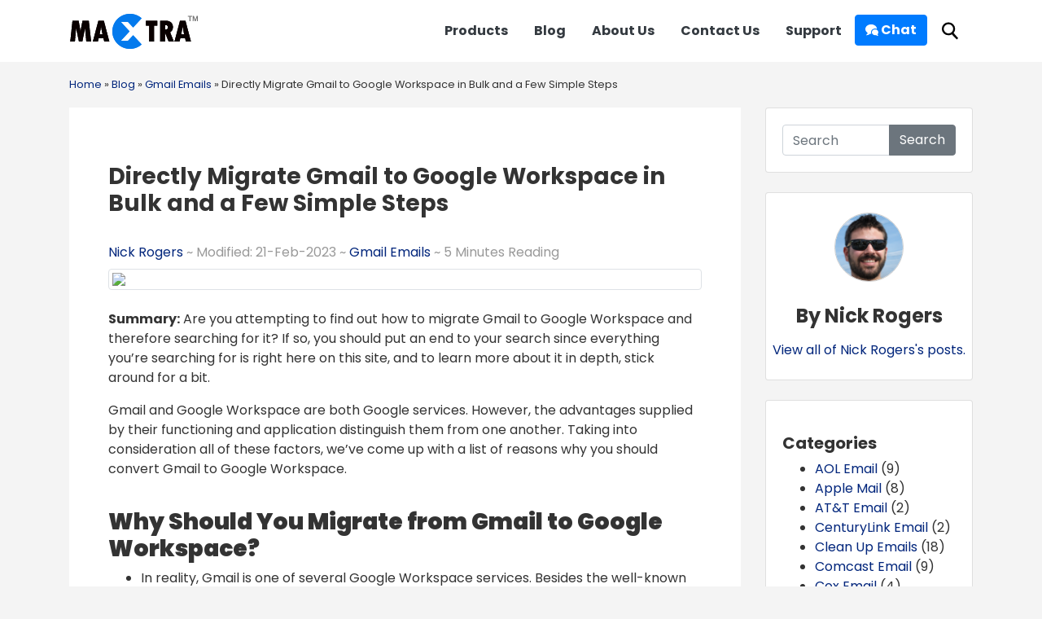

--- FILE ---
content_type: text/html; charset=UTF-8
request_url: https://macxtra.com/blog/migrate-gmail-to-google-workspace/
body_size: 15546
content:
<!DOCTYPE html>
<html lang="en-US" >
<head>
<meta charset="UTF-8" />
<meta https-equiv="X-UA-Compatible" content="IE=edge">
<meta name="viewport" content="width=device-width, initial-scale=1">
<meta name="author" content="MacXtra" />
<meta name="copyright" content="Copyright by MacXtra. All Rights Reserved" />
<link href="https://macxtra.com/imgp/icons/favicon.png" rel="shortcut icon" />
<link rel="preconnect" href="https://fonts.gstatic.com">
<link rel="dns-prefetch" href="https://fonts.gstatic.com">
<link rel="dns-prefetch" href="//www.google-analytics.com">
<link rel="dns-prefetch" href="//www.googletagmanager.com">
<meta name="mobile-web-app-capable" content="yes" />
<meta name="apple-mobile-web-app-capable" content="yes" />
<meta name="theme-color" content="#0d6efd" />
<link rel="manifest" href="https://macxtra.com/manifest.json" />
<link rel="icon" href="https://macxtra.com/imgp/icons/favicon.png">
<link rel="apple-touch-icon" href="https://macxtra.com/imgp/icons/favicon.png" />
<script type="text/javascript"> if('serviceWorker' in navigator) { navigator.serviceWorker.register('https://macxtra.com/sw.js'); }; </script>
<link href="https://fonts.googleapis.com/css2?family=Montserrat:ital,wght@0,200;0,300;0,400;0,500;0,600;0,800;0,900;1,700&display=swap" rel="stylesheet">
<link href="https://fonts.googleapis.com/css2?family=Poppins:ital,wght@0,200;0,300;0,400;0,500;0,600;0,700;0,800;0,900;1,200;1,300;1,400;1,500;1,600;1,700;1,800;1,900&display=swap" rel="stylesheet">
<meta name='robots' content='index, follow, max-image-preview:large, max-snippet:-1, max-video-preview:-1' />

	<!-- This site is optimized with the Yoast SEO plugin v26.6 - https://yoast.com/wordpress/plugins/seo/ -->
	<title>Migrate Gmail to Google Workspace without any Alteration</title>
	<meta name="description" content="You can now easily migrate Gmail to Google Workspace, including all properties. Our method is all-encompassing, and it offers great benefits." />
	<link rel="canonical" href="https://macxtra.com/blog/migrate-gmail-to-google-workspace/" />
	<meta property="og:locale" content="en_US" />
	<meta property="og:type" content="article" />
	<meta property="og:title" content="Migrate Gmail to Google Workspace without any Alteration" />
	<meta property="og:description" content="You can now easily migrate Gmail to Google Workspace, including all properties. Our method is all-encompassing, and it offers great benefits." />
	<meta property="og:url" content="https://macxtra.com/blog/migrate-gmail-to-google-workspace/" />
	<meta property="og:site_name" content="MacXtra Blog" />
	<meta property="article:published_time" content="2023-01-10T06:04:33+00:00" />
	<meta property="article:modified_time" content="2023-02-21T06:40:46+00:00" />
	<meta property="og:image" content="https://cdnxtra.com/mx/gmail-backup/start-macxtra-gmail-backup.jpg" />
	<meta name="author" content="Nick Rogers" />
	<meta name="twitter:card" content="summary_large_image" />
	<meta name="twitter:label1" content="Written by" />
	<meta name="twitter:data1" content="Nick Rogers" />
	<meta name="twitter:label2" content="Est. reading time" />
	<meta name="twitter:data2" content="5 minutes" />
	<script type="application/ld+json" class="yoast-schema-graph">{"@context":"https://schema.org","@graph":[{"@type":"WebPage","@id":"https://macxtra.com/blog/migrate-gmail-to-google-workspace/","url":"https://macxtra.com/blog/migrate-gmail-to-google-workspace/","name":"Migrate Gmail to Google Workspace without any Alteration","isPartOf":{"@id":"https://macxtra.com/blog/#website"},"primaryImageOfPage":{"@id":"https://macxtra.com/blog/migrate-gmail-to-google-workspace/#primaryimage"},"image":{"@id":"https://macxtra.com/blog/migrate-gmail-to-google-workspace/#primaryimage"},"thumbnailUrl":"https://cdnxtra.com/feature/migrate-from-gmail-to-g-suite.jpg","datePublished":"2023-01-10T06:04:33+00:00","dateModified":"2023-02-21T06:40:46+00:00","author":{"@id":"https://macxtra.com/blog/#/schema/person/50e82b32d1063fe799a3b81cac350383"},"description":"You can now easily migrate Gmail to Google Workspace, including all properties. Our method is all-encompassing, and it offers great benefits.","breadcrumb":{"@id":"https://macxtra.com/blog/migrate-gmail-to-google-workspace/#breadcrumb"},"inLanguage":"en-US","potentialAction":[{"@type":"ReadAction","target":["https://macxtra.com/blog/migrate-gmail-to-google-workspace/"]}]},{"@type":"ImageObject","inLanguage":"en-US","@id":"https://macxtra.com/blog/migrate-gmail-to-google-workspace/#primaryimage","url":"https://cdnxtra.com/feature/migrate-from-gmail-to-g-suite.jpg","contentUrl":"https://cdnxtra.com/feature/migrate-from-gmail-to-g-suite.jpg"},{"@type":"BreadcrumbList","@id":"https://macxtra.com/blog/migrate-gmail-to-google-workspace/#breadcrumb","itemListElement":[{"@type":"ListItem","position":1,"name":"Home","item":"https://macxtra.com/blog/"},{"@type":"ListItem","position":2,"name":"Directly Migrate Gmail to Google Workspace in Bulk and a Few Simple Steps"}]},{"@type":"WebSite","@id":"https://macxtra.com/blog/#website","url":"https://macxtra.com/blog/","name":"MacXtra Blog","description":"Latest Updates About Mac OS Solutions","potentialAction":[{"@type":"SearchAction","target":{"@type":"EntryPoint","urlTemplate":"https://macxtra.com/blog/?s={search_term_string}"},"query-input":{"@type":"PropertyValueSpecification","valueRequired":true,"valueName":"search_term_string"}}],"inLanguage":"en-US"},{"@type":"Person","@id":"https://macxtra.com/blog/#/schema/person/50e82b32d1063fe799a3b81cac350383","name":"Nick Rogers","image":{"@type":"ImageObject","inLanguage":"en-US","@id":"https://macxtra.com/blog/#/schema/person/image/","url":"https://secure.gravatar.com/avatar/7090beb5324f78d45c74683f4085cc174b7f4d6670849f98ef98c8dec4c6b04e?s=96&d=mm&r=g","contentUrl":"https://secure.gravatar.com/avatar/7090beb5324f78d45c74683f4085cc174b7f4d6670849f98ef98c8dec4c6b04e?s=96&d=mm&r=g","caption":"Nick Rogers"},"sameAs":["https://macxtra.com/blog/"],"url":"https://macxtra.com/blog/author/nick/"}]}</script>
	<!-- / Yoast SEO plugin. -->


<link rel="alternate" title="oEmbed (JSON)" type="application/json+oembed" href="https://macxtra.com/blog/wp-json/oembed/1.0/embed?url=https%3A%2F%2Fmacxtra.com%2Fblog%2Fmigrate-gmail-to-google-workspace%2F" />
<link rel="alternate" title="oEmbed (XML)" type="text/xml+oembed" href="https://macxtra.com/blog/wp-json/oembed/1.0/embed?url=https%3A%2F%2Fmacxtra.com%2Fblog%2Fmigrate-gmail-to-google-workspace%2F&#038;format=xml" />
<style id='wp-img-auto-sizes-contain-inline-css' type='text/css'>
img:is([sizes=auto i],[sizes^="auto," i]){contain-intrinsic-size:3000px 1500px}
/*# sourceURL=wp-img-auto-sizes-contain-inline-css */
</style>
<style id='wp-block-library-inline-css' type='text/css'>
:root{--wp-block-synced-color:#7a00df;--wp-block-synced-color--rgb:122,0,223;--wp-bound-block-color:var(--wp-block-synced-color);--wp-editor-canvas-background:#ddd;--wp-admin-theme-color:#007cba;--wp-admin-theme-color--rgb:0,124,186;--wp-admin-theme-color-darker-10:#006ba1;--wp-admin-theme-color-darker-10--rgb:0,107,160.5;--wp-admin-theme-color-darker-20:#005a87;--wp-admin-theme-color-darker-20--rgb:0,90,135;--wp-admin-border-width-focus:2px}@media (min-resolution:192dpi){:root{--wp-admin-border-width-focus:1.5px}}.wp-element-button{cursor:pointer}:root .has-very-light-gray-background-color{background-color:#eee}:root .has-very-dark-gray-background-color{background-color:#313131}:root .has-very-light-gray-color{color:#eee}:root .has-very-dark-gray-color{color:#313131}:root .has-vivid-green-cyan-to-vivid-cyan-blue-gradient-background{background:linear-gradient(135deg,#00d084,#0693e3)}:root .has-purple-crush-gradient-background{background:linear-gradient(135deg,#34e2e4,#4721fb 50%,#ab1dfe)}:root .has-hazy-dawn-gradient-background{background:linear-gradient(135deg,#faaca8,#dad0ec)}:root .has-subdued-olive-gradient-background{background:linear-gradient(135deg,#fafae1,#67a671)}:root .has-atomic-cream-gradient-background{background:linear-gradient(135deg,#fdd79a,#004a59)}:root .has-nightshade-gradient-background{background:linear-gradient(135deg,#330968,#31cdcf)}:root .has-midnight-gradient-background{background:linear-gradient(135deg,#020381,#2874fc)}:root{--wp--preset--font-size--normal:16px;--wp--preset--font-size--huge:42px}.has-regular-font-size{font-size:1em}.has-larger-font-size{font-size:2.625em}.has-normal-font-size{font-size:var(--wp--preset--font-size--normal)}.has-huge-font-size{font-size:var(--wp--preset--font-size--huge)}.has-text-align-center{text-align:center}.has-text-align-left{text-align:left}.has-text-align-right{text-align:right}.has-fit-text{white-space:nowrap!important}#end-resizable-editor-section{display:none}.aligncenter{clear:both}.items-justified-left{justify-content:flex-start}.items-justified-center{justify-content:center}.items-justified-right{justify-content:flex-end}.items-justified-space-between{justify-content:space-between}.screen-reader-text{border:0;clip-path:inset(50%);height:1px;margin:-1px;overflow:hidden;padding:0;position:absolute;width:1px;word-wrap:normal!important}.screen-reader-text:focus{background-color:#ddd;clip-path:none;color:#444;display:block;font-size:1em;height:auto;left:5px;line-height:normal;padding:15px 23px 14px;text-decoration:none;top:5px;width:auto;z-index:100000}html :where(.has-border-color){border-style:solid}html :where([style*=border-top-color]){border-top-style:solid}html :where([style*=border-right-color]){border-right-style:solid}html :where([style*=border-bottom-color]){border-bottom-style:solid}html :where([style*=border-left-color]){border-left-style:solid}html :where([style*=border-width]){border-style:solid}html :where([style*=border-top-width]){border-top-style:solid}html :where([style*=border-right-width]){border-right-style:solid}html :where([style*=border-bottom-width]){border-bottom-style:solid}html :where([style*=border-left-width]){border-left-style:solid}html :where(img[class*=wp-image-]){height:auto;max-width:100%}:where(figure){margin:0 0 1em}html :where(.is-position-sticky){--wp-admin--admin-bar--position-offset:var(--wp-admin--admin-bar--height,0px)}@media screen and (max-width:600px){html :where(.is-position-sticky){--wp-admin--admin-bar--position-offset:0px}}

/*# sourceURL=wp-block-library-inline-css */
</style><style id='global-styles-inline-css' type='text/css'>
:root{--wp--preset--aspect-ratio--square: 1;--wp--preset--aspect-ratio--4-3: 4/3;--wp--preset--aspect-ratio--3-4: 3/4;--wp--preset--aspect-ratio--3-2: 3/2;--wp--preset--aspect-ratio--2-3: 2/3;--wp--preset--aspect-ratio--16-9: 16/9;--wp--preset--aspect-ratio--9-16: 9/16;--wp--preset--color--black: #000000;--wp--preset--color--cyan-bluish-gray: #abb8c3;--wp--preset--color--white: #ffffff;--wp--preset--color--pale-pink: #f78da7;--wp--preset--color--vivid-red: #cf2e2e;--wp--preset--color--luminous-vivid-orange: #ff6900;--wp--preset--color--luminous-vivid-amber: #fcb900;--wp--preset--color--light-green-cyan: #7bdcb5;--wp--preset--color--vivid-green-cyan: #00d084;--wp--preset--color--pale-cyan-blue: #8ed1fc;--wp--preset--color--vivid-cyan-blue: #0693e3;--wp--preset--color--vivid-purple: #9b51e0;--wp--preset--gradient--vivid-cyan-blue-to-vivid-purple: linear-gradient(135deg,rgb(6,147,227) 0%,rgb(155,81,224) 100%);--wp--preset--gradient--light-green-cyan-to-vivid-green-cyan: linear-gradient(135deg,rgb(122,220,180) 0%,rgb(0,208,130) 100%);--wp--preset--gradient--luminous-vivid-amber-to-luminous-vivid-orange: linear-gradient(135deg,rgb(252,185,0) 0%,rgb(255,105,0) 100%);--wp--preset--gradient--luminous-vivid-orange-to-vivid-red: linear-gradient(135deg,rgb(255,105,0) 0%,rgb(207,46,46) 100%);--wp--preset--gradient--very-light-gray-to-cyan-bluish-gray: linear-gradient(135deg,rgb(238,238,238) 0%,rgb(169,184,195) 100%);--wp--preset--gradient--cool-to-warm-spectrum: linear-gradient(135deg,rgb(74,234,220) 0%,rgb(151,120,209) 20%,rgb(207,42,186) 40%,rgb(238,44,130) 60%,rgb(251,105,98) 80%,rgb(254,248,76) 100%);--wp--preset--gradient--blush-light-purple: linear-gradient(135deg,rgb(255,206,236) 0%,rgb(152,150,240) 100%);--wp--preset--gradient--blush-bordeaux: linear-gradient(135deg,rgb(254,205,165) 0%,rgb(254,45,45) 50%,rgb(107,0,62) 100%);--wp--preset--gradient--luminous-dusk: linear-gradient(135deg,rgb(255,203,112) 0%,rgb(199,81,192) 50%,rgb(65,88,208) 100%);--wp--preset--gradient--pale-ocean: linear-gradient(135deg,rgb(255,245,203) 0%,rgb(182,227,212) 50%,rgb(51,167,181) 100%);--wp--preset--gradient--electric-grass: linear-gradient(135deg,rgb(202,248,128) 0%,rgb(113,206,126) 100%);--wp--preset--gradient--midnight: linear-gradient(135deg,rgb(2,3,129) 0%,rgb(40,116,252) 100%);--wp--preset--font-size--small: 13px;--wp--preset--font-size--medium: 20px;--wp--preset--font-size--large: 36px;--wp--preset--font-size--x-large: 42px;--wp--preset--spacing--20: 0.44rem;--wp--preset--spacing--30: 0.67rem;--wp--preset--spacing--40: 1rem;--wp--preset--spacing--50: 1.5rem;--wp--preset--spacing--60: 2.25rem;--wp--preset--spacing--70: 3.38rem;--wp--preset--spacing--80: 5.06rem;--wp--preset--shadow--natural: 6px 6px 9px rgba(0, 0, 0, 0.2);--wp--preset--shadow--deep: 12px 12px 50px rgba(0, 0, 0, 0.4);--wp--preset--shadow--sharp: 6px 6px 0px rgba(0, 0, 0, 0.2);--wp--preset--shadow--outlined: 6px 6px 0px -3px rgb(255, 255, 255), 6px 6px rgb(0, 0, 0);--wp--preset--shadow--crisp: 6px 6px 0px rgb(0, 0, 0);}:where(.is-layout-flex){gap: 0.5em;}:where(.is-layout-grid){gap: 0.5em;}body .is-layout-flex{display: flex;}.is-layout-flex{flex-wrap: wrap;align-items: center;}.is-layout-flex > :is(*, div){margin: 0;}body .is-layout-grid{display: grid;}.is-layout-grid > :is(*, div){margin: 0;}:where(.wp-block-columns.is-layout-flex){gap: 2em;}:where(.wp-block-columns.is-layout-grid){gap: 2em;}:where(.wp-block-post-template.is-layout-flex){gap: 1.25em;}:where(.wp-block-post-template.is-layout-grid){gap: 1.25em;}.has-black-color{color: var(--wp--preset--color--black) !important;}.has-cyan-bluish-gray-color{color: var(--wp--preset--color--cyan-bluish-gray) !important;}.has-white-color{color: var(--wp--preset--color--white) !important;}.has-pale-pink-color{color: var(--wp--preset--color--pale-pink) !important;}.has-vivid-red-color{color: var(--wp--preset--color--vivid-red) !important;}.has-luminous-vivid-orange-color{color: var(--wp--preset--color--luminous-vivid-orange) !important;}.has-luminous-vivid-amber-color{color: var(--wp--preset--color--luminous-vivid-amber) !important;}.has-light-green-cyan-color{color: var(--wp--preset--color--light-green-cyan) !important;}.has-vivid-green-cyan-color{color: var(--wp--preset--color--vivid-green-cyan) !important;}.has-pale-cyan-blue-color{color: var(--wp--preset--color--pale-cyan-blue) !important;}.has-vivid-cyan-blue-color{color: var(--wp--preset--color--vivid-cyan-blue) !important;}.has-vivid-purple-color{color: var(--wp--preset--color--vivid-purple) !important;}.has-black-background-color{background-color: var(--wp--preset--color--black) !important;}.has-cyan-bluish-gray-background-color{background-color: var(--wp--preset--color--cyan-bluish-gray) !important;}.has-white-background-color{background-color: var(--wp--preset--color--white) !important;}.has-pale-pink-background-color{background-color: var(--wp--preset--color--pale-pink) !important;}.has-vivid-red-background-color{background-color: var(--wp--preset--color--vivid-red) !important;}.has-luminous-vivid-orange-background-color{background-color: var(--wp--preset--color--luminous-vivid-orange) !important;}.has-luminous-vivid-amber-background-color{background-color: var(--wp--preset--color--luminous-vivid-amber) !important;}.has-light-green-cyan-background-color{background-color: var(--wp--preset--color--light-green-cyan) !important;}.has-vivid-green-cyan-background-color{background-color: var(--wp--preset--color--vivid-green-cyan) !important;}.has-pale-cyan-blue-background-color{background-color: var(--wp--preset--color--pale-cyan-blue) !important;}.has-vivid-cyan-blue-background-color{background-color: var(--wp--preset--color--vivid-cyan-blue) !important;}.has-vivid-purple-background-color{background-color: var(--wp--preset--color--vivid-purple) !important;}.has-black-border-color{border-color: var(--wp--preset--color--black) !important;}.has-cyan-bluish-gray-border-color{border-color: var(--wp--preset--color--cyan-bluish-gray) !important;}.has-white-border-color{border-color: var(--wp--preset--color--white) !important;}.has-pale-pink-border-color{border-color: var(--wp--preset--color--pale-pink) !important;}.has-vivid-red-border-color{border-color: var(--wp--preset--color--vivid-red) !important;}.has-luminous-vivid-orange-border-color{border-color: var(--wp--preset--color--luminous-vivid-orange) !important;}.has-luminous-vivid-amber-border-color{border-color: var(--wp--preset--color--luminous-vivid-amber) !important;}.has-light-green-cyan-border-color{border-color: var(--wp--preset--color--light-green-cyan) !important;}.has-vivid-green-cyan-border-color{border-color: var(--wp--preset--color--vivid-green-cyan) !important;}.has-pale-cyan-blue-border-color{border-color: var(--wp--preset--color--pale-cyan-blue) !important;}.has-vivid-cyan-blue-border-color{border-color: var(--wp--preset--color--vivid-cyan-blue) !important;}.has-vivid-purple-border-color{border-color: var(--wp--preset--color--vivid-purple) !important;}.has-vivid-cyan-blue-to-vivid-purple-gradient-background{background: var(--wp--preset--gradient--vivid-cyan-blue-to-vivid-purple) !important;}.has-light-green-cyan-to-vivid-green-cyan-gradient-background{background: var(--wp--preset--gradient--light-green-cyan-to-vivid-green-cyan) !important;}.has-luminous-vivid-amber-to-luminous-vivid-orange-gradient-background{background: var(--wp--preset--gradient--luminous-vivid-amber-to-luminous-vivid-orange) !important;}.has-luminous-vivid-orange-to-vivid-red-gradient-background{background: var(--wp--preset--gradient--luminous-vivid-orange-to-vivid-red) !important;}.has-very-light-gray-to-cyan-bluish-gray-gradient-background{background: var(--wp--preset--gradient--very-light-gray-to-cyan-bluish-gray) !important;}.has-cool-to-warm-spectrum-gradient-background{background: var(--wp--preset--gradient--cool-to-warm-spectrum) !important;}.has-blush-light-purple-gradient-background{background: var(--wp--preset--gradient--blush-light-purple) !important;}.has-blush-bordeaux-gradient-background{background: var(--wp--preset--gradient--blush-bordeaux) !important;}.has-luminous-dusk-gradient-background{background: var(--wp--preset--gradient--luminous-dusk) !important;}.has-pale-ocean-gradient-background{background: var(--wp--preset--gradient--pale-ocean) !important;}.has-electric-grass-gradient-background{background: var(--wp--preset--gradient--electric-grass) !important;}.has-midnight-gradient-background{background: var(--wp--preset--gradient--midnight) !important;}.has-small-font-size{font-size: var(--wp--preset--font-size--small) !important;}.has-medium-font-size{font-size: var(--wp--preset--font-size--medium) !important;}.has-large-font-size{font-size: var(--wp--preset--font-size--large) !important;}.has-x-large-font-size{font-size: var(--wp--preset--font-size--x-large) !important;}
/*# sourceURL=global-styles-inline-css */
</style>

<style id='classic-theme-styles-inline-css' type='text/css'>
/*! This file is auto-generated */
.wp-block-button__link{color:#fff;background-color:#32373c;border-radius:9999px;box-shadow:none;text-decoration:none;padding:calc(.667em + 2px) calc(1.333em + 2px);font-size:1.125em}.wp-block-file__button{background:#32373c;color:#fff;text-decoration:none}
/*# sourceURL=/wp-includes/css/classic-themes.min.css */
</style>
<link rel='stylesheet' id='bootstrap-css' href='https://macxtra.com/blog/wp-content/themes/mxtra/assets/css/bootstrap.min.css?ver=1.1' type='text/css' media='all' />
<link rel='stylesheet' id='style-css' href='https://macxtra.com/blog/wp-content/themes/mxtra/style.css?ver=1.1' type='text/css' media='all' />
<link rel="https://api.w.org/" href="https://macxtra.com/blog/wp-json/" /><link rel="alternate" title="JSON" type="application/json" href="https://macxtra.com/blog/wp-json/wp/v2/posts/871" /><link rel="EditURI" type="application/rsd+xml" title="RSD" href="https://macxtra.com/blog/xmlrpc.php?rsd" />
<meta name="generator" content="WordPress 6.9" />
<link rel='shortlink' href='https://macxtra.com/blog/?p=871' />
<script async src="https://www.googletagmanager.com/gtag/js?id=G-XBR7KV9TMM"></script>
<script>
  window.dataLayer = window.dataLayer || [];
  function gtag(){dataLayer.push(arguments);}
  gtag('js', new Date());

  gtag('config', 'G-XBR7KV9TMM');
</script>
</head>
<body class="wp-singular post-template-default single single-post postid-871 single-format-standard wp-theme-mxtra">
  <header>
    <nav class="navbar navbar-expand-lg header-product navbar-light">
 <div class="container py-2">
  <a class="navbar-brand" href="https://macxtra.com/"><img src="https://macxtra.com/blog/wp-content/themes/mxtra/assets/img/logo-macxtra.png" alt="logo" width="160" height="50"></a>
  <button class="navbar-toggler" type="button" data-toggle="collapse" data-target="#cNavbar">
    <span class="navbar-toggler-icon"></span>
  </button>
 
  <div class="collapse navbar-collapse" id="cNavbar">
    <ul class="navbar-nav ml-auto">
     <li class="nav-item"><a class="nav-link text-dark font-weight-bold" href="https://macxtra.com/products.html">Products</a></li>      
     <li class="nav-item"><a class="nav-link text-dark font-weight-bold" href="https://macxtra.com/blog/">Blog</a></li>
     <li class="nav-item"><a class="nav-link text-dark font-weight-bold" href="https://macxtra.com/about-us.html">About Us</a></li>
     <li class="nav-item"><a class="nav-link text-dark font-weight-bold" href="https://macxtra.com/contact-us.html">Contact Us</a></li>
     <li class="nav-item"><a class="nav-link text-dark font-weight-bold" href="https://macxtra.com/support.html">Support</a></li>
     <li class="nav-item"><a class="btn text-white font-weight-bold btn-primary" href="https://macxtra.com/live-chat/"><svg xmlns="http://www.w3.org/2000/svg" width="16" height="16" viewBox="0 0 36 32" id="#icon-bubbles" >
     <title>Chat Bubbles</title><path fill="#FFF" fill-rule="evenodd" d="M34 28.161c0 1.422 0.813 2.653 2 3.256v0.498c-0.332 0.045-0.671 0.070-1.016 0.070-2.125 0-4.042-0.892-5.398-2.321-0.819 0.218-1.688 0.336-2.587 0.336-4.971 0-9-3.582-9-8s4.029-8 9-8c4.971 0 9 3.582 9 8 0 1.73-0.618 3.331-1.667 4.64-0.213 0.463-0.333 0.979-0.333 1.522zM16 0c8.702 0 15.781 5.644 15.995 12.672-1.537-0.685-3.237-1.047-4.995-1.047-2.986 0-5.807 1.045-7.942 2.943-2.214 1.968-3.433 4.607-3.433 7.432 0 1.396 0.298 2.747 0.867 3.993-0.163 0.004-0.327 0.007-0.492 0.007-0.849 0-1.682-0.054-2.495-0.158-3.437 3.437-7.539 4.053-11.505 4.144v-0.841c2.142-1.049 4-2.961 4-5.145 0-0.305-0.024-0.604-0.068-0.897-3.619-2.383-5.932-6.024-5.932-10.103 0-7.18 7.163-13 16-13z"></path>
     </svg>  Chat</a></li>
     <li class="nav-item"><a class="nav-link text-dark font-weight-bold" href="https://macxtra.com/search.html" aria-label="search"><svg xmlns="http://www.w3.org/2000/svg" width="24" height="24" viewBox="0 0 50 50" id="#icon-search" aria-label="search">
     <title>Search</title><path fill="#000" fill-rule="evenodd" d="M46.011,43.581l-3.646,3.408L29.719,33.782a17.325,17.325,0,0,1-8.678,2.324A16.806,16.806,0,0,1,3.994,19.552,16.806,16.806,0,0,1,21.042,3,16.806,16.806,0,0,1,38.089,19.552,16.2,16.2,0,0,1,34.15,30.131ZM21.042,7.829A11.9,11.9,0,0,0,8.969,19.552,11.9,11.9,0,0,0,21.042,31.275,11.9,11.9,0,0,0,33.115,19.552,11.9,11.9,0,0,0,21.042,7.829Z"></path>
     </svg></a></li>
    </ul>
  </div>
 </div>
</nav>
  </header>
  <div class="container py-3">
  <div class="row">
    <div class="col-lg-10">
      <div class="small" vocab="http://schema.org/" typeof="BreadcrumbList"><span  property="itemListElement" typeof="ListItem"><a href="https://macxtra.com/"  property="item" typeof="WebPage"><span property="name">Home</span></a> <meta property="position" content="1"></span>&raquo; <span  property="itemListElement" typeof="ListItem"> <a href="https://macxtra.com/blog/"  property="item" typeof="WebPage"><span property="name">Blog</span></a> <meta property="position" content="2"></span>&raquo; <span  property="itemListElement" typeof="ListItem"><a href="https://macxtra.com/blog/gmail-emails/" property="item" typeof="WebPage"><span property="name">Gmail Emails</span></a> <meta property="position" content="3"></span>&raquo; <span property="itemListElement" typeof="ListItem"><span property="name">Directly Migrate Gmail to Google Workspace in Bulk and a Few Simple Steps</span><meta property="position" content="4"></span></div>    </div>
  </div>
</div>
<article id="post-871" class="post-871 post type-post status-publish format-standard has-post-thumbnail hentry category-gmail-emails">
  <div class="container pb-100">
    <div class="row">
      <div class="col-lg-9">
        <div class="p-3 p-lg-5 bg-white mb-5">
  <h1 class="h2 pb-3 font-weight-bold">Directly Migrate Gmail to Google Workspace in Bulk and a Few Simple Steps</h1>   
   <div class="py-2 text-dark-50"> <span class="icon-user"></span> <a href="https://macxtra.com/blog/author/nick/" rel="nofollow">
    Nick Rogers    </a> ~ <span class="icon-calendar"></span>
    Modified: 21-Feb-2023 ~ <span class="icon-tag"></span><a href=https://macxtra.com/blog/gmail-emails/ rel="nofollow">Gmail Emails</a> ~ 5 Minutes Reading  </div>

  <img src="https://cdnxtra.com/feature/migrate-from-gmail-to-g-suite.jpg"  class="external-img wp-post-image img-fluid img-thumbnail lazyload mb-4 d-none d-lg-block"  /> 
  
  <p><strong>Summary:</strong> Are you attempting to find out how to migrate Gmail to Google Workspace and therefore searching for it? If so, you should put an end to your search since everything you&#8217;re searching for is right here on this site, and to learn more about it in depth, stick around for a bit.</p>
<p>Gmail and Google Workspace are both Google services. However, the advantages supplied by their functioning and application distinguish them from one another. Taking into consideration all of these factors, we&#8217;ve come up with a list of reasons why you should convert Gmail to Google Workspace.</p>
<h2><strong>Why Should You Migrate from Gmail to Google Workspace?</strong></h2>
<ul>
<li>In reality, Gmail is one of several Google Workspace services. Besides the well-known calendars, Cloud Drive, Google Sheets, Docs, and Slides, there are over 50 free cloud apps.</li>
<li>Using Gmail as a corporate mailbox will pose issues in collaboration and communication. You may allow the company access to all cloud data if you use Google Workspace.</li>
<li>Google Workspace has an Admin Console that enables administrators to manage user account permissions.</li>
<li>Users of Google Workspace may utilize numerous domain names as their sender&#8217;s address.</li>
</ul>
<p>These are just a handful of the many reasons why people choose to add Gmail to Google Workspace. As a result, in order to make it possible for you, we&#8217;d want to provide you with the greatest and most straightforward solution available.</p>
<div class="alert alert-info">
<p><strong>You May Also Read</strong></p>
<ol>
<li><strong><a href="https://macxtra.com/blog/transfer-gmail-to-hotmail/" target="_blank" rel="noopener">How to Migrate Gmail to Hotmail</a>?</strong></li>
<li><strong><a href="https://macxtra.com/blog/migrate-gmail-to-exchange/" target="_blank" rel="noopener">How to Migrate Gmail to Exchange</a>?</strong></li>
</ol>
</div>
<h2><strong>A Simple and Secure Method to Migrate Gmail to Google Workspace</strong></h2>
<p><a href="https://macxtra.com/gmail-email-backup.html" target="_blank" rel="noopener"><strong>MacXtra Gmail Backup</strong></a> Utility is the tool that allows you to migrate personal Gmail to Google Workspace. It&#8217;s a Gmail-only program that enables you to add as many accounts as you want and migrate them all to Google workplace with all of their related data. Furthermore, the connected workflow is what makes this instrument the best. There are just a few stages to the technique. So go through them to familiarize yourself with them.</p>
<nav id="nav-tab" class="nav nav-tabs" role="tablist"><a id="nav-mac-tab" class="nav-link" role="tab" href="#nav-mac" data-toggle="tab"> Mac</a><a id="nav-win-tab" class="nav-link active" role="tab" href="#nav-win" data-toggle="tab"> Window</a></nav>
<div id="nav-tabContent" class="tab-content py-3">
<div id="nav-mac" class="tab-pane fade" role="tabpanel" aria-labelledby="nav-mac-tab">
<div class="d-flex">
<p class="text-center"><a class="btn btn-lg btn-success btn-md-block m-2" href="https://macxtra.com/dl/macxtra-gmail-backup.dmg" rel="nofollow"> Download Now</a> &lt;!&#8211; <a class="btn btn-lg btn-orange btn-md-block m-2" href="#" target="_blank" rel="noopener noreferrer nofollow"> Purchase Now</a> &#8211;&gt;</p>
</div>
</div>
<div id="nav-win" class="tab-pane fade show active" role="tabpanel" aria-labelledby="nav-win-tab">
<div class="d-flex">
<p class="text-center"><a class="btn btn-lg btn-success btn-md-block m-2" href="https://macxtra.com/dl/win/gmail-backup.exe" rel="nofollow"> Download Now</a> &lt;!&#8211; <a class="btn btn-lg btn-orange btn-md-block m-2" href="#" target="_blank" rel="noopener noreferrer nofollow"> Purchase Now</a> &#8211;&gt;</p>
</div>
</div>
</div>
<h3><strong>How to Migrate from Gmail to Google Workspace Using the Recommended Method?</strong></h3>
<ul>
<li><strong>Download</strong> the Gmail to Google Workspace Migration Tool on your Windows or Mac system. Then <strong>install</strong> and <strong>launch it</strong> to import Gmail to Google Workspace.<br />
<img decoding="async" class="alignnone size-medium" src="https://cdnxtra.com/mx/gmail-backup/start-macxtra-gmail-backup.jpg" alt="launch the tool to migrate gmail to google workspace " width="1096" height="799" /></li>
<li>Once the tool is fully functional, you need to <strong>add the Gmail account to the tool</strong> by providing your email address and password.<br />
<img decoding="async" class="alignnone size-medium" src="https://cdnxtra.com/mx/gmail-backup/enter-gmail-credentials.jpg" alt="add gmail account to the gmail to google workspace migration tool" width="1096" height="799" /></li>
<li>Now you will see all the folders associated with the added Gmail account have been loaded into the tool. Now you need to <strong>select save option as IMAP.<br />
<img loading="lazy" decoding="async" class="alignnone size-medium" src="https://cdnxtra.com/mx/gmail-backup/choose-required-folder-and-format.jpg" alt="select imap as saving option" width="1096" height="799" /><br />
</strong></li>
<li><strong>Enter your Google Workspace email address and password</strong>, then click the backup button to migrate Gmail to Google Workspace.<br />
<img loading="lazy" decoding="async" class="alignnone size-medium" src="https://cdnxtra.com/mx/gmail-backup/choose-the-destination-location.png" alt="enter google workspace credentials" width="1096" height="799" /></li>
<li>The <strong>migration process will now start</strong>. It only takes a few moments and once it&#8217;s fully done, you&#8217;ll be notified.<br />
<img loading="lazy" decoding="async" class="alignnone size-medium" src="https://cdnxtra.com/mx/gmail-backup/gmail-backup-for-mac-completes.jpg" alt="conversion completion" width="1096" height="799" /></li>
</ul>
<p>So, these are the entire steps you need to follow to migrate your Gmail account to Google Workspace using the utility. After this process, we want to show you some of its features that make it the best and perfect solution to get the job done. So look.</p>
<div class="alert alert-info">
<h3><strong>Examine Some of the Gmail to Workspace Migration Tool&#8217;s Features</strong></h3>
<ul>
<li><strong>Conversion in Mass:</strong> Using the Gmail converter, you may transfer Gmail to Google Workspace in bulk. There are no restrictions on how many Gmail labels you may move at once.</li>
<li><strong>Selective Migration:</strong> The tool gives you total control over which folders you wish to move. You may choose and deselect folders in the software to transfer just the ones you want.</li>
<li><strong>OS Compatibility:</strong> The utility is compatible with both Mac and Windows operating systems. As a consequence, you may now migrate Gmail to Google Workspace for Windows and Mac, regardless of the version.</li>
<li><strong>Straightforward User Interface:</strong> The utility has a straightforward user interface that is free of complexity. As a result, even if this is your first time using the tool, you will have no problems.</li>
</ul>
</div>
<blockquote><p><strong>Note:</strong> There is a free trial version of the application that enables you to test out the procedure and see how it functions. You may move Gmail emails to Google Workspace to a limited extent and try out all of its capabilities. As a consequence, if you wish to try the tool before purchasing it, you&#8217;ll need to download the free version first.</p></blockquote>
<h3><strong>Finally,</strong></h3>
<p>You can now easily move all of your Gmail data to Google Workspace, including contacts and email addresses. Our method is all-encompassing, and it offers you a plethora of wonderful advantages. It transforms Gmail folders in bulk while letting you choose which one you want to convert. It also allows you to migrate Gmail to Google Workspace with only a few clicks. As a result, if you want to complete your work quickly and easily, you should consider using the utility.</p>
<blockquote><p>Get complete steps from the article to <strong><a href="https://macxtra.com/blog/migrate-gmail-to-zoho/" target="_blank" rel="noopener">Migrate Emails from Gmail to Zoho</a></strong></p></blockquote>
</div>
<!--content-single-->              </div>
      <div class="col-lg-3">
 <div class="card card-body mb-4"><form role="search"  method="get" class="search-form" action="https://macxtra.com/blog/"> 
 <div class="input-group">
  <input id="search-form-1" type="search" class="form-control" value="" name="s" placeholder="Search" />
  <div class="input-group-append">
    <button class="btn btn-secondary" type="submit" id="button-addon2">Search</button>
  </div>
</div>
</form></div>  
  
    
 <aside class="card card-body px-2 py-4 widget imggback my-4">
 <div class="author-bio show-avatars">  
  <div class="text-center">
   <img alt='' src='https://secure.gravatar.com/avatar/7090beb5324f78d45c74683f4085cc174b7f4d6670849f98ef98c8dec4c6b04e?s=85&#038;d=mm&#038;r=g' srcset='https://secure.gravatar.com/avatar/7090beb5324f78d45c74683f4085cc174b7f4d6670849f98ef98c8dec4c6b04e?s=170&#038;d=mm&#038;r=g 2x' class='avatar avatar-85 photo' height='85' width='85' loading='lazy' decoding='async'/>   <div class="author-bio-content media-body">
			<p class="author-title h4 font-weight-bold"><br clear='all'/>By Nick Rogers</p>
			<p class="author-description"> </p>
			<a class="author-link" href="https://macxtra.com/blog/author/nick/" rel="author">View all of Nick Rogers&#039;s posts.</a>		</div><!-- .author-bio-content -->
  </div>  
  </div>
	 
 </aside>



<div id="fourth" class="secondary my-3">
  <div id="widget-area" class="card card-body" role="complementary"><div id="categories-2" class="widget widget_categories"><h5 class="widget-title">Categories</h5>
			<ul>
					<li class="cat-item cat-item-35"><a href="https://macxtra.com/blog/aol-email/">AOL Email</a> (9)
</li>
	<li class="cat-item cat-item-22"><a href="https://macxtra.com/blog/apple-mail/">Apple Mail</a> (8)
</li>
	<li class="cat-item cat-item-32"><a href="https://macxtra.com/blog/att-email/">AT&amp;T Email</a> (2)
</li>
	<li class="cat-item cat-item-31"><a href="https://macxtra.com/blog/centurylink-email/">CenturyLink Email</a> (2)
</li>
	<li class="cat-item cat-item-43"><a href="https://macxtra.com/blog/clean-up-emails/">Clean Up Emails</a> (18)
</li>
	<li class="cat-item cat-item-33"><a href="https://macxtra.com/blog/comcast-email/">Comcast Email</a> (9)
</li>
	<li class="cat-item cat-item-34"><a href="https://macxtra.com/blog/cox-email/">Cox Email</a> (4)
</li>
	<li class="cat-item cat-item-27"><a href="https://macxtra.com/blog/csv-file/">CSV File</a> (1)
</li>
	<li class="cat-item cat-item-47"><a href="https://macxtra.com/blog/dbx-file/">DBX File</a> (8)
</li>
	<li class="cat-item cat-item-38"><a href="https://macxtra.com/blog/earthlink-email/">EarthLink Email</a> (2)
</li>
	<li class="cat-item cat-item-19"><a href="https://macxtra.com/blog/email-migration/">Email Migration</a> (3)
</li>
	<li class="cat-item cat-item-18"><a href="https://macxtra.com/blog/eml-file/">EML File</a> (15)
</li>
	<li class="cat-item cat-item-48"><a href="https://macxtra.com/blog/excel-file/">Excel File</a> (1)
</li>
	<li class="cat-item cat-item-59"><a href="https://macxtra.com/blog/extract-attachments/">Extract Attachments</a> (8)
</li>
	<li class="cat-item cat-item-61"><a href="https://macxtra.com/blog/extract-email-address/">Extract Email Address</a> (7)
</li>
	<li class="cat-item cat-item-40"><a href="https://macxtra.com/blog/fastmail-email/">FastMail Email</a> (1)
</li>
	<li class="cat-item cat-item-44"><a href="https://macxtra.com/blog/gmail-contacts/">Gmail Contacts</a> (1)
</li>
	<li class="cat-item cat-item-30"><a href="https://macxtra.com/blog/gmail-emails/">Gmail Emails</a> (18)
</li>
	<li class="cat-item cat-item-50"><a href="https://macxtra.com/blog/godaddy-email/">GoDaddy Email</a> (4)
</li>
	<li class="cat-item cat-item-56"><a href="https://macxtra.com/blog/heic-file/">HEIC File</a> (5)
</li>
	<li class="cat-item cat-item-62"><a href="https://macxtra.com/blog/hotmail-emails/">Hotmail Emails</a> (7)
</li>
	<li class="cat-item cat-item-39"><a href="https://macxtra.com/blog/icloud-email/">iCloud Email</a> (8)
</li>
	<li class="cat-item cat-item-51"><a href="https://macxtra.com/blog/imap-account/">IMAP Account</a> (3)
</li>
	<li class="cat-item cat-item-45"><a href="https://macxtra.com/blog/jfif-files/">JFIF Files</a> (5)
</li>
	<li class="cat-item cat-item-53"><a href="https://macxtra.com/blog/maildir-file/">Maildir File</a> (4)
</li>
	<li class="cat-item cat-item-1"><a href="https://macxtra.com/blog/mbox-file/">MBOX File</a> (18)
</li>
	<li class="cat-item cat-item-21"><a href="https://macxtra.com/blog/msg/">MSG</a> (13)
</li>
	<li class="cat-item cat-item-49"><a href="https://macxtra.com/blog/odt-files/">ODT Files</a> (9)
</li>
	<li class="cat-item cat-item-57"><a href="https://macxtra.com/blog/office-365/">Office 365</a> (6)
</li>
	<li class="cat-item cat-item-17"><a href="https://macxtra.com/blog/olm-file/">OLM File</a> (23)
</li>
	<li class="cat-item cat-item-52"><a href="https://macxtra.com/blog/opera-mail/">Opera Mail</a> (1)
</li>
	<li class="cat-item cat-item-42"><a href="https://macxtra.com/blog/optus-email/">Optus Email</a> (1)
</li>
	<li class="cat-item cat-item-26"><a href="https://macxtra.com/blog/ost-file/">OST File</a> (7)
</li>
	<li class="cat-item cat-item-23"><a href="https://macxtra.com/blog/outlook/">Outlook</a> (7)
<ul class='children'>
	<li class="cat-item cat-item-25"><a href="https://macxtra.com/blog/outlook/ost/">OST</a> (1)
</li>
	<li class="cat-item cat-item-24"><a href="https://macxtra.com/blog/outlook/pst/">Pst</a> (5)
</li>
</ul>
</li>
	<li class="cat-item cat-item-54"><a href="https://macxtra.com/blog/pop3-email/">POP3 Email</a> (4)
</li>
	<li class="cat-item cat-item-15"><a href="https://macxtra.com/blog/pst-file/">PST File</a> (13)
</li>
	<li class="cat-item cat-item-41"><a href="https://macxtra.com/blog/qqmail-email/">QQMail Email</a> (1)
</li>
	<li class="cat-item cat-item-58"><a href="https://macxtra.com/blog/rackspace-email/">Rackspace Email</a> (6)
</li>
	<li class="cat-item cat-item-37"><a href="https://macxtra.com/blog/rediffmail-email/">Rediffmail Email</a> (3)
</li>
	<li class="cat-item cat-item-60"><a href="https://macxtra.com/blog/telstra-emails/">Telstra Emails</a> (1)
</li>
	<li class="cat-item cat-item-20"><a href="https://macxtra.com/blog/thunderbird/">Thunderbird</a> (15)
</li>
	<li class="cat-item cat-item-29"><a href="https://macxtra.com/blog/tiff-file/">TIFF File</a> (7)
</li>
	<li class="cat-item cat-item-28"><a href="https://macxtra.com/blog/vcard-file/">vCard File</a> (7)
</li>
	<li class="cat-item cat-item-16"><a href="https://macxtra.com/blog/yahoo/">Yahoo</a> (1)
</li>
	<li class="cat-item cat-item-46"><a href="https://macxtra.com/blog/yahoo-email/">Yahoo Email</a> (9)
</li>
	<li class="cat-item cat-item-36"><a href="https://macxtra.com/blog/yandex-email/">Yandex Email</a> (3)
</li>
	<li class="cat-item cat-item-55"><a href="https://macxtra.com/blog/zoho-mail/">Zoho Mail</a> (3)
</li>
			</ul>

			</div></div>
  </div>

	
</div>    </div>
  </div>
</article>
<footer class="text-white" style="background-color: rgb(33, 37, 41);"> 
  <div class="py-5 ">
    <div class="container">
      <div class="row">
        <div class="col-lg-4 col-sm-12 text-center text-md-left"> <a href="https://macxtra.com/" aria-label="logo" target="_blank">
          <img src="https://macxtra.com/assets/img/logo-macxtra-w.png" class="img-fluid" width="160" height="50" alt="logo">
          </a>
          <p class="footer-text"> You can feel free to contact our experts, as they are available 24X7 for solving your issues. </p>
          <p class="footer-text"><a href="mailto:support@macxtra.com" class="text-white">
            <svg width="20" height="20">
              <use xlink:href="#icon-mail" fill="#b6ddf1"/>
            </svg>
            support@macxtra.com</a> <br>
            <a href="mailto:sales@macxtra.com" class="text-white">
            <svg width="20" height="20">
              <use xlink:href="#icon-mail" fill="#b6ddf1"/>
            </svg>
            sales@macxtra.com</a> </p>
        </div>
        <div class="col-lg-2 col-6 pt-2 mx-auto"> 
          <p class="text-uppercase font-weight-bold mb-2 text-light-blue"> Company </p>
          <ul class="list-check-light">
            <li> <a href="https://macxtra.com/about-us.html" class="text-reset footer-text" target="_blank"> About Us</a> </li>
            <li> <a href="https://macxtra.com/contact-us.html" class="text-reset footer-text" target="_blank"> Contact Us</a> </li>
            <li> <a href="https://macxtra.com/support.html" class="text-reset footer-text" target="_blank"> Support</a> </li>
          </ul>
        </div>
        <div class="col-lg-2 col-6 pt-2 mx-auto">
          <p class="text-uppercase font-weight-bold mb-2 text-light-blue"> COMPANY POLICIES </p>
          <ul class="list-check-light">
            <li> <a href="https://macxtra.com/terms.html" class="text-reset footer-text" target="_blank"> Terms </a> </li>
            <li> <a href="https://macxtra.com/privacy.html" class="text-reset footer-text" target="_blank"> Privacy policy </a> </li>
            <li> <a href="https://macxtra.com/refund-policy.html" class="text-reset footer-text" target="_blank"> Refund policy </a> </li>
          </ul>
        </div>
        <div class="col-lg-2 pt-2 mx-lg-auto">
          <p class="text-uppercase font-weight-bold mb-2 text-light-blue"> SITEMAPS & BLOG </p>
          <ul class="list-check-light">
            <li> <a href="https://macxtra.com/sitemap.xml" class="text-reset footer-text" target="_blank"> XML </a> </li>
            <li> <a href="https://macxtra.com/blog/" class="text-reset footer-text" target="_blank"> Blog </a> </li>
          </ul>
        </div>
      </div>
    </div>
  </div>
  <div class="container p-4 border-top text-center text-lg-left" style="background-color: rgb(33, 37, 41);">
    <div class="row">
      <div class="col-lg-9"> &copy; 2026 <a class="text-reset fw-bold" href="https://macxtra.com/">MacXtra</a> Software. All Rights Reserved.</div>
      <div class="col-lg-3"> <a href="#" class="mr-4 text-reset" aria-label="Facebook" target="_blank" rel="nofollow noreferrer">
        <svg width="20" height="20">
          <use xlink:href="#icon-fb" fill="#fff"/>
        </svg>
        </a> <a href="#" class="mr-4 text-reset" aria-label="Twitter" target="_blank" rel="nofollow noreferrer">
        <svg width="20" height="20">
          <use xlink:href="#icon-twitter" fill="#fff"/>
        </svg>
        </a> <a href="#" class="mr-4 text-reset" aria-label="LinkedIn" target="_blank" rel="nofollow noreferrer">
        <svg width="20" height="20">
          <use xlink:href="#icon-linkedin" fill="#fff"/>
        </svg>
        </a> <a href="#" class="mr-4 text-reset" aria-label="Pinterest" target="_blank" rel="nofollow noreferrer">
        <svg width="20" height="20">
          <use xlink:href="#icon-pinterest" fill="#fff"/>
        </svg>
        </a> <a href="#" class="text-reset" aria-label="YouTube" target="_blank" rel="nofollow noreferrer">
        <svg width="20" height="20">
          <use xlink:href="#icon-yt" fill="#fff"/>
        </svg>
        </a> </div>
    </div>
  </div>
</footer>
<svg display="none">
<symbol viewBox="0 0 100 100" id="icon-gototop">
    <path fill-rule="evenodd" d="M50.493,83A32.5,32.5,0,1,1,83,50.5,32.531,32.531,0,0,1,50.493,83Zm0-62.013A29.516,29.516,0,1,0,80.017,50.5,29.546,29.546,0,0,0,50.493,20.984ZM50.169,50.929L29.444,63.65,50.5,27.177,71.553,63.65Z"></path>
  </symbol>
  <symbol viewBox="0 0 50 50" id="icon-offer">
    <path d="M28.879,40.778a1.924,1.924,0,0,1-1.258.4H22.372a1.923,1.923,0,0,1-1.258-.4,1.394,1.394,0,0,1-.492-1.146V18.323h8.749V39.632A1.394,1.394,0,0,1,28.879,40.778ZM15.045,13.68a2.882,2.882,0,0,1-.765-2.024,2.884,2.884,0,0,1,.765-2.024A2.432,2.432,0,0,1,16.9,8.8a2.265,2.265,0,0,1,1.886.923l3.445,4.792H16.9A2.43,2.43,0,0,1,15.045,13.68Zm18.044,0.833h-5.3L31.2,9.721A2.264,2.264,0,0,1,33.089,8.8a2.433,2.433,0,0,1,1.859.833,2.886,2.886,0,0,1,.766,2.024,2.884,2.884,0,0,1-.766,2.024,2.431,2.431,0,0,1-1.859.833h0ZM45.747,18.59a0.816,0.816,0,0,0-.629-0.268H33.089a5.671,5.671,0,0,0,4.333-1.949,6.725,6.725,0,0,0,1.791-4.717,6.726,6.726,0,0,0-1.791-4.717,5.672,5.672,0,0,0-4.333-1.949A5.369,5.369,0,0,0,28.5,7.281L25,12.192,21.5,7.281A5.37,5.37,0,0,0,16.9,4.989a5.672,5.672,0,0,0-4.333,1.949,6.723,6.723,0,0,0-1.791,4.717,6.723,6.723,0,0,0,1.791,4.717A5.67,5.67,0,0,0,16.9,18.323H4.875a0.816,0.816,0,0,0-.629.268A0.973,0.973,0,0,0,4,19.275V28.8a0.972,0.972,0,0,0,.246.684,0.815,0.815,0,0,0,.629.268H7.5V42.132a2.882,2.882,0,0,0,.765,2.024,2.43,2.43,0,0,0,1.859.833H39.869a2.431,2.431,0,0,0,1.859-.833,2.884,2.884,0,0,0,.765-2.024V29.751h2.625a0.816,0.816,0,0,0,.629-0.268,0.972,0.972,0,0,0,.246-0.684V19.275A0.973,0.973,0,0,0,45.747,18.59Z"></path>
  </symbol>
  <symbol viewBox="0 0 50 50" id="icon-search">
    <path d="M46.011,43.581l-3.646,3.408L29.719,33.782a17.325,17.325,0,0,1-8.678,2.324A16.806,16.806,0,0,1,3.994,19.552,16.806,16.806,0,0,1,21.042,3,16.806,16.806,0,0,1,38.089,19.552,16.2,16.2,0,0,1,34.15,30.131ZM21.042,7.829A11.9,11.9,0,0,0,8.969,19.552,11.9,11.9,0,0,0,21.042,31.275,11.9,11.9,0,0,0,33.115,19.552,11.9,11.9,0,0,0,21.042,7.829Z"></path>
  </symbol>
  <symbol viewBox="0 0 50 50" id="logo-icon">
    <path fill-rule="evenodd" d="M29.209,19.857l-6.89-7.5h-9.45L24.484,25,12.868,37.643h9.45l6.89-7.5L40.442,42.369a23.242,23.242,0,1,1,0-34.739Z"/>
  </symbol>
  <symbol viewBox="0 0 50 50" id="icon-fb">
    <path d="M30.6,2a13.481,13.481,0,0,0-8.974,2.835,9.853,9.853,0,0,0-3.369,7.979v6.029H9.994v8.187h8.261V48.019h9.914V27.027H36.4l1.264-8.187H28.169V13.614a4.118,4.118,0,0,1,.972-2.987q0.972-1,3.758-1h5.086v-7.3A62.68,62.68,0,0,0,30.6,2h0Z"></path>
  </symbol>
  <symbol viewBox="0 0 50 50" id="icon-twitter">
    <path d="M42.565,12a9.28,9.28,0,0,0,4.143-5.282,18.293,18.293,0,0,1-5.981,2.315,9.336,9.336,0,0,0-13.552-.223,9.318,9.318,0,0,0-2.757,6.781,10.8,10.8,0,0,0,.233,2.2,25.908,25.908,0,0,1-10.839-2.953A26.8,26.8,0,0,1,5.219,7.756a9.512,9.512,0,0,0-1.284,4.837,9.629,9.629,0,0,0,4.2,7.983,9.227,9.227,0,0,1-4.26-1.217v0.119a9.358,9.358,0,0,0,2.144,6.1,9.244,9.244,0,0,0,5.412,3.309,9.581,9.581,0,0,1-2.48.326,11.705,11.705,0,0,1-1.78-.148A9.368,9.368,0,0,0,10.5,33.8a9.087,9.087,0,0,0,5.485,1.914,18.255,18.255,0,0,1-11.7,4.1,19.793,19.793,0,0,1-2.276-.119,25.85,25.85,0,0,0,14.472,4.3,27.127,27.127,0,0,0,9.424-1.617,23.87,23.87,0,0,0,7.528-4.333,28.845,28.845,0,0,0,5.383-6.247,28.061,28.061,0,0,0,3.37-7.374,27.665,27.665,0,0,0,1.109-7.7q0-.83-0.029-1.246a19.934,19.934,0,0,0,4.727-4.956A18.513,18.513,0,0,1,42.565,12h0Z"/>
  </symbol>
  <symbol viewBox="0 0 50 50" id="icon-linkedin">
    <path d="M27.737,20.417c2.959-3.878,6.756-4.612,11-3.836a9.243,9.243,0,0,1,7.227,6.05,13.576,13.576,0,0,1,1,5.045c0.014,4.867-.025,9.735.034,14.6,0.015,1.266-.4,1.777-1.775,1.725-2.118-.079-4.244-0.067-6.364,0a1.324,1.324,0,0,1-1.618-1.58c0.031-4.179.018-8.358,0-12.537a15.406,15.406,0,0,0-.137-2.5,4.085,4.085,0,0,0-3.9-3.752,4.854,4.854,0,0,0-5.161,3.2,6.772,6.772,0,0,0-.318,2.327c0.009,4.376-.036,8.752.028,13.127,0.019,1.277-.407,1.767-1.774,1.716-2.119-.079-4.243-0.054-6.364-0.009-1.115.024-1.618-.365-1.576-1.456,0.3-8.06.113-16.123,0.112-24.184,0-1.109.341-1.465,1.5-1.423,2.067,0.075,4.144.1,6.208-.007,1.536-.083,2.075.476,1.882,1.862A15.2,15.2,0,0,0,27.737,20.417ZM3.591,30.369c0-3.933.035-7.867-.022-11.8-0.017-1.182.336-1.689,1.659-1.639,2.118,0.081,4.244.059,6.364,0.007,1.108-.028,1.569.311,1.564,1.425q-0.05,12.1,0,24.191a1.2,1.2,0,0,1-1.42,1.435c-2.225-.036-4.451-0.045-6.675,0-1.19.027-1.49-.5-1.481-1.528C3.613,38.433,3.591,34.4,3.591,30.369ZM13.753,8.752c0.018,2.75-2.191,4.75-5.3,4.8S2.991,11.5,3,8.708C3.01,6.022,5.348,3.991,8.422,4,11.55,4.008,13.735,5.956,13.753,8.752Z"></path>
  </symbol>
  <symbol viewBox="0 0 100 100" id="icon-insta">
    <path fill-rule="evenodd" d="M69,90H31A20,20,0,0,1,11,70V31A20,20,0,0,1,31,11H69A20,20,0,0,1,89,31V70A20,20,0,0,1,69,90Zm0-69H30c-11.046,0-8.833,6.954-9,18V70c0,11.046,6.954,10,18,10H61c11.046,0,18,1.046,18-10V40C79,28.954,80.046,21,69,21ZM66.991,50A17,17,0,1,1,50,32.992,17,17,0,0,1,66.991,50ZM50,38.945A11.055,11.055,0,1,0,61.043,50,11.051,11.051,0,0,0,50,38.945ZM72,24a3,3,0,1,1-3,3A3,3,0,0,1,72,24Z"></path>
  </symbol>
  <symbol viewBox="0 0 50 50" id="icon-yt">
    <path d="M32.6,26.721L20.885,33.968a1.312,1.312,0,0,1-.778.227,1.591,1.591,0,0,1-.709-0.181,1.347,1.347,0,0,1-.755-1.268V18.251a1.347,1.347,0,0,1,.755-1.268,1.391,1.391,0,0,1,1.487.045L32.6,24.275a1.433,1.433,0,0,1,0,2.446h0ZM44.783,19.01a27.781,27.781,0,0,0-.492-3.34,5.256,5.256,0,0,0-1.59-2.786,4.9,4.9,0,0,0-2.849-1.313A151.6,151.6,0,0,0,24.5,11a151.6,151.6,0,0,0-15.352.566,4.847,4.847,0,0,0-2.837,1.313,5.283,5.283,0,0,0-1.579,2.786,24.8,24.8,0,0,0-.515,3.34Q4.046,20.878,4.023,22.1T4,25.5q0,2.174.023,3.4t0.194,3.091a27.712,27.712,0,0,0,.492,3.34A5.249,5.249,0,0,0,6.3,38.112a4.9,4.9,0,0,0,2.848,1.314,151.519,151.519,0,0,0,15.352.566,151.522,151.522,0,0,0,15.352-.566,4.845,4.845,0,0,0,2.837-1.314,5.285,5.285,0,0,0,1.579-2.786,24.806,24.806,0,0,0,.515-3.34q0.172-1.868.194-3.091T45,25.5q0-2.174-.023-3.4T44.783,19.01Z"></path>
  </symbol>
  <symbol viewBox="0 0 23 29" id="icon-pinterest">
    <path d="M9.863 18.85c-.748 3.923-1.661 7.685-4.369 9.65-.835-5.93 1.228-10.383 2.184-15.111-1.632-2.751.197-8.283 3.643-6.918 4.238 1.676-3.67 10.22 1.638 11.287 5.544 1.115 7.807-9.617 4.37-13.107C12.364-.39 2.87 4.534 4.038 11.748c.284 1.765 2.107 2.3.729 4.734C1.586 15.778.639 13.27.76 9.927c.197-5.47 4.916-9.3 9.65-9.831 5.988-.67 11.606 2.198 12.38 7.83.873 6.354-2.701 13.239-9.104 12.743-1.734-.132-2.463-.992-3.823-1.819"></path>
  </symbol>
  <symbol viewBox="0 0 50 50" id="icon-mail">
    <path d="M46.873,37.087a0.142,0.142,0,0,1-.016.024c-0.014-.007-0.029.019-0.043,0.013s0-.036-0.006-0.036h0.026L31.052,24.845,47,12.613V37.087H46.873ZM3.03,11h43.8L24.984,27.743Zm0.015,1.717v0.011L3.03,12.713H3.045ZM18.994,24.929L3.045,37.17V12.724Zm6.126,4.859,4.627-3.9L46.835,38.98,3,39,20.114,25.948Z"></path>
  </symbol>
  <symbol id="icon-bubbles" viewBox="0 0 36 32">
    <path d="M34 28.161c0 1.422 0.813 2.653 2 3.256v0.498c-0.332 0.045-0.671 0.070-1.016 0.070-2.125 0-4.042-0.892-5.398-2.321-0.819 0.218-1.688 0.336-2.587 0.336-4.971 0-9-3.582-9-8s4.029-8 9-8c4.971 0 9 3.582 9 8 0 1.73-0.618 3.331-1.667 4.64-0.213 0.463-0.333 0.979-0.333 1.522zM16 0c8.702 0 15.781 5.644 15.995 12.672-1.537-0.685-3.237-1.047-4.995-1.047-2.986 0-5.807 1.045-7.942 2.943-2.214 1.968-3.433 4.607-3.433 7.432 0 1.396 0.298 2.747 0.867 3.993-0.163 0.004-0.327 0.007-0.492 0.007-0.849 0-1.682-0.054-2.495-0.158-3.437 3.437-7.539 4.053-11.505 4.144v-0.841c2.142-1.049 4-2.961 4-5.145 0-0.305-0.024-0.604-0.068-0.897-3.619-2.383-5.932-6.024-5.932-10.103 0-7.18 7.163-13 16-13z"></path>
  </symbol>

  <symbol viewBox="0 0 50 50" id="icon-window">
    <path fill-rule="evenodd" d="M26,43.99v-18H47v22ZM26,6.01l21-4v22H26v-18ZM3,25.906H24V43.99l-21-4V25.906ZM3,9.917l21-4V24H3V9.917Z"> </path>
  </symbol>
  <symbol viewBox="0 0 40 40" id="icon-mac">
    <path d="M24.734 17.003c-0.040-4.053 3.305-5.996 3.454-6.093-1.88-2.751-4.808-3.127-5.851-3.171-2.492-0.252-4.862 1.467-6.127 1.467-1.261 0-3.213-1.43-5.28-1.392-2.716 0.040-5.221 1.579-6.619 4.012-2.822 4.897-0.723 12.151 2.028 16.123 1.344 1.944 2.947 4.127 5.051 4.049 2.026-0.081 2.793-1.311 5.242-1.311s3.138 1.311 5.283 1.271c2.18-0.041 3.562-1.981 4.897-3.931 1.543-2.255 2.179-4.439 2.216-4.551-0.048-0.022-4.252-1.632-4.294-6.473zM20.705 5.11c1.117-1.355 1.871-3.235 1.665-5.11-1.609 0.066-3.559 1.072-4.713 2.423-1.036 1.199-1.942 3.113-1.699 4.951 1.796 0.14 3.629-0.913 4.747-2.264z"></path>
  </symbol>
  <symbol viewBox="0 0 100 100" id="trigram">
  <path fill-rule="evenodd" d="M14,17H87a3,3,0,0,1,0,6H14A3,3,0,0,1,14,17Zm0,20H87a3,3,0,0,1,0,6H14A3,3,0,0,1,14,37Zm0,20H87a3,3,0,0,1,0,6H14A3,3,0,0,1,14,57Zm0,20H87a3,3,0,0,1,0,6H14A3,3,0,0,1,14,77Z"></path>
</symbol>
   <symbol viewBox="0 0 50 50" id="icon-download">
    <path d="M34.9,42.491a1.654,1.654,0,0,1-1.218-.519,1.729,1.729,0,0,1,0-2.461,1.687,1.687,0,0,1,2.435,0,1.729,1.729,0,0,1,0,2.461A1.656,1.656,0,0,1,34.9,42.491Zm6.926,0a1.654,1.654,0,0,1-1.218-.519,1.729,1.729,0,0,1,0-2.461,1.687,1.687,0,0,1,2.435,0,1.729,1.729,0,0,1,0,2.461A1.656,1.656,0,0,1,41.827,42.491Zm5.437-9.733a2.493,2.493,0,0,0-1.84-.766H31.87l-3.68,3.718a5.187,5.187,0,0,1-7.359,0l-3.653-3.718H4.6a2.492,2.492,0,0,0-1.84.766A2.544,2.544,0,0,0,2,34.617v8.749a2.543,2.543,0,0,0,.758,1.859,2.49,2.49,0,0,0,1.84.766H45.424a2.492,2.492,0,0,0,1.84-.766,2.545,2.545,0,0,0,.758-1.859V34.617A2.546,2.546,0,0,0,47.264,32.758ZM36.632,17.995L30,18V6a2.7,2.7,0,0,0-.808-1.483A1.657,1.657,0,0,0,27.974,4H21.048a1.656,1.656,0,0,0-1.217.519A2.731,2.731,0,0,0,19,6V18l-6.61-.005a1.617,1.617,0,0,0-1.6,1.066,1.589,1.589,0,0,0,.379,1.914L23.293,33.223a1.687,1.687,0,0,0,2.435,0L37.85,20.975a1.59,1.59,0,0,0,.379-1.914,1.618,1.618,0,0,0-1.6-1.066h0Z"></path>
  </symbol>
  <symbol viewBox="0 0 50 50" id="icon-buy">
    <path d="M16.163,36.926a3.591,3.591,0,1,0,2.486,1.053A3.393,3.393,0,0,0,16.163,36.926Zm24.753,0A3.591,3.591,0,1,0,43.4,37.979,3.394,3.394,0,0,0,40.917,36.926ZM47.464,9.078a1.7,1.7,0,0,0-1.243-.526H13.042q-0.028-.194-0.124-0.72t-0.152-.817a4.358,4.358,0,0,0-.221-0.72,2.714,2.714,0,0,0-.359-0.679,1.614,1.614,0,0,0-.539-0.429A1.681,1.681,0,0,0,10.859,5H3.787a1.7,1.7,0,0,0-1.243.526,1.743,1.743,0,0,0,0,2.494,1.7,1.7,0,0,0,1.243.526H9.422l4.89,22.8q-0.056.139-.428,0.817T13.29,33.282a10.537,10.537,0,0,0-.442,1,2.644,2.644,0,0,0-.221.873A1.8,1.8,0,0,0,14.4,36.926h28.29a1.773,1.773,0,0,0,0-3.547H17.268a5.363,5.363,0,0,0,.663-1.773,16.848,16.848,0,0,0-.359-1.94l28.842-3.381a1.745,1.745,0,0,0,1.119-.6,1.72,1.72,0,0,0,.456-1.178V10.325A1.708,1.708,0,0,0,47.464,9.078Z"></path>
  </symbol>
</svg>
<script type="speculationrules">
{"prefetch":[{"source":"document","where":{"and":[{"href_matches":"/blog/*"},{"not":{"href_matches":["/blog/wp-*.php","/blog/wp-admin/*","/blog/wp-content/uploads/*","/blog/wp-content/*","/blog/wp-content/plugins/*","/blog/wp-content/themes/mxtra/*","/blog/*\\?(.+)"]}},{"not":{"selector_matches":"a[rel~=\"nofollow\"]"}},{"not":{"selector_matches":".no-prefetch, .no-prefetch a"}}]},"eagerness":"conservative"}]}
</script>
<script type="text/javascript" src="https://macxtra.com/blog/wp-content/themes/mxtra/assets/js/jquery.min.js?ver=1.1" id="basic-js"></script>
<script type="text/javascript" src="https://macxtra.com/blog/wp-content/themes/mxtra/assets/js/bootstrap.bundle.min.js?ver=1.1" id="bootstrap-js"></script>
<script type="text/javascript" src="https://macxtra.com/blog/wp-content/themes/mxtra/assets/js/custom.js?ver=1.1" id="custom-js"></script>
</body>
</html>
<!--Generated by Endurance Page Cache-->

--- FILE ---
content_type: text/css
request_url: https://macxtra.com/blog/wp-content/themes/mxtra/style.css?ver=1.1
body_size: 2408
content:
/*
Theme Name: MacXtra
Author: MacXtra
Author URI: https://macxtra.com/
Description: In 2021, our default theme lets you create a responsive magazine website with a sleek, modern design. Feature your favorite homepage content in either a grid or a slider. Creating a magazine website with WordPress has never been easier.
Version: 1.1
Theme URI: https://macxtra.com/theme/
Tags: blue, two-columns, right-sidebar, featured-images, post-formats, theme-options, accessibility-ready
*/

body { 
 font-family: 'Poppins', Arial, sans-serif;
 font-weight: 400;
 font-size: 1rem;
 line-height: 1.5rem;
 color: #333;
 background-color: #f4f4f4;
}
h6, h5, h4, h3, h2, h1 {
  margin-top: 0;
  margin-bottom: 0.5rem;
  font-weight: 500;
  line-height: 1.2;
  padding-top: 20px;
  font-weight: bold;
}

h1, .h1 {
  font-size: calc(1.375rem + 1.5vw);
}
@media (min-width: 1200px) {
  h1, .h1 {
    font-size: 2rem;
  }
}

h2, .h2 {
  font-size: calc(1.325rem + 0.9vw);
}
@media (min-width: 1200px) {
  h2, .h2 {
    font-size: 1.75rem;
  }
}

h3, .h3 {
  font-size: calc(1.3rem + 0.6vw);
}
@media (min-width: 1200px) {
  h3, .h3 {
    font-size: 1.5rem;
  }
}

h4, .h4 {
  font-size: calc(1.275rem + 0.3vw);
}
@media (min-width: 1200px) {
  h4, .h4 {
    font-size: 1.5rem;
  }
}
h5, .h5 {
  font-size: 1.25rem;
}
h6, .h6 {
  font-size: 1rem;
}
p {
  margin-top: 0;
  margin-bottom: 1rem;
}

img {
 max-width: 100%;
 vertical-align: middle;
 height:auto;
}
a {
 color: #02267c;
 transition: all .2s linear;
}
a:hover {
 color: #000a41;
 transition: all .2s linear;
 text-decoration: none;
}
blockquote {
 padding: 20px 20px;
 margin: 20px auto;
 margin-left: 0px;
 border: 5px solid #eee;
 background-color: #f9f9f9;
 color: #000;
 font-size: 16px;
}
blockquote .blue {
 background-color: #1e4679;
 color: #fff;
}

@media(min-width:1450px) {
.container {
 max-width: 1400px!important;
}
}
.img-responsive {
 display: inline !important;
}
.bg-parallx {
 background: url('assets/img/bg-header.png');
 background-size: cover;
 background-position: center center;
 background-repeat: no-repeat;
}
.bg-shadow {
 background: url('assets/img/bg-shadow.png');
 background-position: top center;
 background-repeat: no-repeat;
}
.bg-footer {
 background-color: #fff;
}
.bg-darkslategray {
 background-color: #2E3136;
}
.bg-light {
 background-color: #fafbfd;
}


@media (min-width: 992px) {
.text-lg-left {
 text-align: left !important;
}
.text-lg-right {
 text-align: right !important;
}
.text-lg-center {
 text-align: center !important;
}
.mt-lg-n1 {
 margin-top: -5rem !important;
}
.mt-lg-n2 {
 margin-top: -10rem !important;
}
.mt-lg-n3 {
 margin-top: -15rem !important;
}
.mt-lg-n4 {
 margin-top: -20rem !important;
}
}

.text-dark-50 {
	color: #999;
}

/*=========basic=========================*/

.alignnone {
 margin: 5px 20px 20px 0;
}
.aligncenter,  div.aligncenter {
 display: block;
 margin: 5px auto 5px auto;
}
.alignright {
 float: right;
 margin: 5px 0 20px 20px;
}
.alignleft {
 float: left;
 margin: 5px 20px 20px 0;
}
a img.alignright {
 float: right;
 margin: 5px 0 20px 20px;
}
a img.alignnone {
 margin: 5px 20px 20px 0;
}
a img.alignleft {
 float: left;
 margin: 5px 20px 20px 0;
}
a img.aligncenter {
 display: block;
 margin-left: auto;
 margin-right: auto;
}
.postform {
 display: block;
 width: 100%;
 height: calc(1.5em + .75rem + 2px);
 padding: .375rem .75rem;
 font-size: 1rem;
 font-weight: 400;
 line-height: 1.5;
 color: #495057;
 background-color: #fff;
 background-clip: padding-box;
 border: 1px solid #ced4da;
 border-radius: .25rem;
 transition: border-color .15s ease-in-out, box-shadow .15s ease-in-out;
}
.wp-caption {
 background: #fff;
 border: 1px solid #f0f0f0;
 max-width: 96%; /* Image does not overflow the content area */
 padding: 5px 3px 10px;
 text-align: center;
}
.wp-caption.alignnone {
 margin: 5px 20px 20px 0;
}
.wp-caption.alignleft {
 margin: 5px 20px 20px 0;
}
.wp-caption.alignright {
 margin: 5px 0 20px 20px;
}
.wp-caption img {
 border: 0 none;
 height: auto;
 margin: 0;
 max-width: 98.5%;
 padding: 0;
 width: auto;
}
.wp-caption p.wp-caption-text {
 font-size: 11px;
 line-height: 17px;
 margin: 0;
 padding: 0 4px 5px;
}
.screen-reader-text {
 border: 0;
 clip: rect(1px, 1px, 1px, 1px);
 clip-path: inset(50%);
 height: 1px;
 margin: -1px;
 overflow: hidden;
 padding: 0;
 position: absolute !important;
 width: 1px;
 word-wrap: normal !important;
}
.screen-reader-text:focus {
 background-color: #eee;
 clip: auto !important;
 clip-path: none;
 color: #444;
 display: block;
 font-size: 1em;
 height: auto;
 left: 5px;
 line-height: normal;
 padding: 15px 23px 14px;
 text-decoration: none;
 top: 5px;
 width: auto;
 z-index: 100000;
}

/*==================================*/
.avatar {
	border: 1px solid #ccc;
	border-radius: 50%;
}
.wp-post-image, .wp-block-image img {
 height: auto;
}
.bypostauthor {
 display: block;
}
.gallery-caption {
 display: block;
}
.screen-reader-text {
 border: 0;
 clip: rect(1px, 1px, 1px, 1px);
 -webkit-clip-path: inset(50%);
 clip-path: inset(50%);
 height: 1px;
 margin: -1px;
 overflow: hidden;
 padding: 0;
 position: absolute !important;
 width: 1px;
 word-wrap: normal !important;
 word-break: normal;
}
.post_format-post-format-quote {
 font-size: 30px;
 line-height: 40px;
 font-style: italic;
}
.page-item.active .page-link {
 background-color: darkslategrey;
 border-color: darkslategrey;
}
.embed-container {
 overflow: hidden;
 padding-top: 56.25%;
 position: relative;
}
.embed-container iframe {
 border: 0;
 height: 100%!important;
 left: 0;
 position: absolute;
 top: 0;
 width: 100%!important;
}
/*start*/
.navbar-expand-lg .navbar-nav .nav-link {
 padding-right: 1rem;
 padding-left: 1rem;
}
.navbar {
 padding: 0rem 1rem!important;
}
.header-product {
 background-color: #fff;
 height: auto;
 margin: 0 auto;
 color: #000;
 width: 100%;
}
.btn-white {
 background-color: #fff;
 border: 2px solid #fff;
 color: #368303 !important;
 border-radius: 20px;
}
.btn-white:hover {
 background-color: transparent;
 border: 2px solid #fff;
 color: #fff !important;
 border-radius: 20px;
}
.btn-main {
 background-color: #368303;
 border-color: #368303;
 color: #fff!important;
}
.btn-main:hover {
 background-color: #276001;
 border-color: #276001;
 color: #fff!important;
 box-shadow: 0 0 0 .2rem rgba(54, 131, 3, 0.5);
}
.comment-form-comment textarea {
    display: block;
    width: 100%;
    padding: .375rem .75rem;
    font-size: 1rem;
    font-weight: 400;
    line-height: 1.5;
    color: #495057;
    background-color: #fff;
    background-clip: padding-box;
    border: 1px solid #ced4da;
    border-radius: .25rem;
    transition: border-color .15s ease-in-out,box-shadow .15s ease-in-out;
}
/*new*/
ul.list-check-light {
    list-style: none;
    padding-left: 25px;
}
ul.list-check-light li {
    position: relative;
    text-align: left;
    padding-bottom: 10px;
}
ul.list-check-light li:before {
    position: absolute;
    height: 20px;
    width: 20px;
    content: "";
    background: url('data:image/svg+xml,<svg xmlns="http://www.w3.org/2000/svg" width="16" height="16" viewBox="0 0 16 16"><path fill="rgb(182, 221, 241)" d="M10.97 4.97a.75.75 0 0 1 1.07 1.05l-3.99 4.99a.75.75 0 0 1-1.08.02L4.324 8.384a.75.75 0 1 1 1.06-1.06l2.094 2.093 3.473-4.425a.267.267 0 0 1 .02-.022z"/></svg>') no-repeat;
    background-size: 20px 20px;
    top: 3px;
    margin-left: -27px;
}
footer a:hover{ 
	color: #fff;
}
.text-light-blue {
	color: rgb(182, 221, 241);
}

.nav-tabs .nav-item.show .nav-link, .nav-tabs .nav-link.active{
  color: #02267c;
  background-color: transparent!important;
  border-color: transparent transparent #02267c!important;
  border-bottom: 4px solid #02267c!important;
}
.nav-tabs .nav-link {
  border: 4px solid transparent;
  border-top-left-radius: .25rem;
  border-top-right-radius: .25rem;
  color: #036;
}
.nav-tabs .nav-link:focus, .nav-tabs .nav-link:hover {
  border-color: transparent;
}

--- FILE ---
content_type: text/javascript
request_url: https://macxtra.com/blog/wp-content/themes/mxtra/assets/js/custom.js?ver=1.1
body_size: 254
content:
$(document).ready(function(){
 
// $(".embed-responsive iframe").addClass("embed-responsive-item");
$(".scroll").click(function (event) {
 event.preventDefault();
 var full_url = this.href;
 var parts = full_url.split("#");
 var trgt = parts[1];
 var target_offset = $("#" + trgt).offset();
 var target_top = target_offset.top - 50;
 $('html, body').animate({
  scrollTop: target_top
 }, 500);
});


$(".show-avatars img").attr('alt','Avatar');

  $(document).ready(function(){

  //$(".embed-responsive iframe").addClass("embed-responsive-item");
  
  $("iframe").parent().addClass("embed-responsive embed-responsive-16by9");
  $("iframe").addClass("embed-responsive-item");
  
});